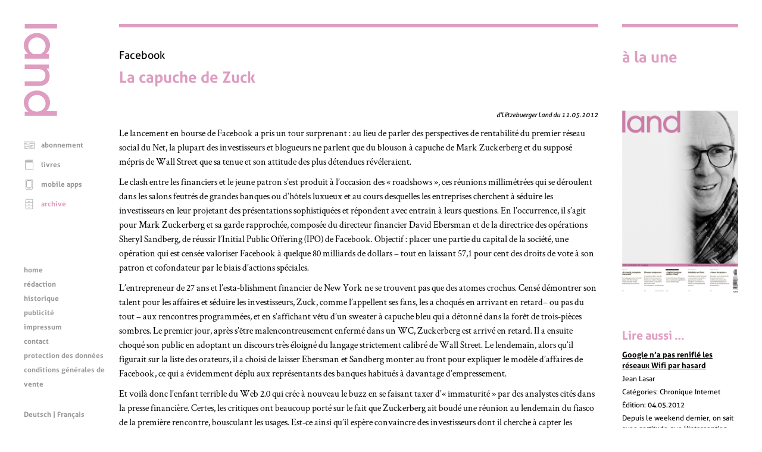

--- FILE ---
content_type: text/html; charset=UTF-8
request_url: https://www.land.lu/page/article/519/5519/FRE/index.html
body_size: 52713
content:
<!DOCTYPE html>
<html lang="fr" xmlns="http://www.w3.org/1999/xhtml" xmlns:og="http://ogp.me/ns#" xmlns:fb="http://www.facebook.com/2008/fbml">
<head>   <title>La capuche de Zuck</title>
<meta http-equiv="Content-Type" content="text/html;charset=UTF-8" />
<meta name="author" content="Lëtzebuerger Land" />
<meta name="HandheldFriendly" content="true" />
<meta name="viewport" content="width=device-width, initial-scale=1.0">
<meta name="format-detection" content="telephone=no" />   <script>
	if (screen.width < 500) {
		var viewport = document.querySelector("meta[name=viewport]");
		viewport.parentNode.removeChild(viewport);
		var newViewport = document.createElement("meta");
		newViewport.setAttribute("name", "viewport");
		newViewport.setAttribute("content", "width=499");
		document.head.appendChild(newViewport);
	}
</script>
<!-- jQuery -->
<script type="text/javascript" src="/mmpCMS/jquery_2.x/jquery.min.js"></script>  <!-- jQuery form validation -->
<script type="text/javascript" src="/mmpCMS/jquery-validation_1.x/dist/jquery.validate.js"></script>
<script type="text/javascript" src="/mmpCMS/jquery-validation_1.x/dist/additional-methods.js"></script>  <script type="text/javascript" src="/mmpCMS/jquery-validation_1.x/dist/localization/messages_fr.min.js"></script> <!-- jQuery Smartmenues -->
<script type="text/javascript" src="/javascripts/smartmenus/jquery.smartmenus.min.js"></script>
<link rel="stylesheet" href="/javascripts/smartmenus/css/sm-core-css.css" type="text/css" media="screen" />
<!-- Font Awesome -->
<link rel="stylesheet" href="/mmpCMS/font-awesome_4.x/css/font-awesome.min.css" />
<!-- Lightbox -->
<script type="text/javascript" src="/mmpCMS/lightbox_2.x/js/lightbox.js"></script>
<link rel="stylesheet" href="/mmpCMS/lightbox_2.x/css/lightbox.css" type="text/css" media="screen" />
<!-- Slick image gallery -->
<link rel="stylesheet" href="/javascripts/slick/slick.css" type="text/css" media="screen" />
<link rel="stylesheet" href="/javascripts/slick/slick-theme.css" type="text/css" media="screen" />   <link rel="stylesheet" type="text/css" media="screen" href="/online/www/css/19/3/FRE/leftMenu.css">  <link rel="stylesheet" type="text/css" media="screen" href="/online/www/css/15/1/FRE/custom.css">  <link rel="stylesheet" type="text/css" media="print" href="/online/www/css/432/200/FRE/print.css">             <link rel="stylesheet" href="/css/weekly.css">   <meta name="twitter:card" content="summary" /><meta name="twitter:site" content="@Letzland" /><meta name="twitter:creator" content="@Letzland" /><meta property="og:title" content="La capuche de Zuck" /><meta property="og:description" content="Le lancement en bourse de Facebook a pris un tour surprenant : au lieu de parler des perspectives de rentabilité du premier réseau social du Net, la plupart des investisseurs et blogueurs ne parlent que du blouson à capuche de Mark Zuckerberg et du supposé mépris de Wall Street que sa tenue et son attitude des plus détendues révéleraient. 

 Le clash entre les financiers et le jeune patron s’est produit à l’occasion des « roadshows », ces réunions millimétrées qui se déroulent dans les salons  …" /><meta property="og:type" content="article" /><meta property="og:url" content="https://www.land.lu/page/article/519/5519/FRE/index.html" /><meta property="og:site_name" content="Lëtzebuerger Land" /><meta property="og:locale" content="fr_LU" /><meta property="og:author" content="Jean Lasar" /><meta property="og:published_time" content="2012-05-11" /></head>
<body>
	<a id="top"></a>
	<div class="container">  <div class="menuLeft">
	<div class="menuLogo">
		<a href="/index.html" aria-label="Page d'accueil"> <svg width="100%" height="100%" viewBox="0 0 123 340" version="1.1" xmlns="http://www.w3.org/2000/svg" xmlns:xlink="http://www.w3.org/1999/xlink" xml:space="preserve" style="fill-rule:evenodd;clip-rule:evenodd;stroke-linejoin:round;stroke-miterlimit:1.41421;">
	<rect class="svg_land_logo" x="3.525" y="0" width="119.175" height="16.8" />
	<g>
		<path class="svg_land_logo" d="M58.65,212.55l-55.125,0l0,16.65l54.9,0c0,0 36.9,1.05 36.9,-36.825c0,0 1.425,-15 -11.85,-26.85l9.45,0l0,-15.525l-89.4,0l0,16.65l53.175,0l-5.025,0.225c0,0 28.2,-0.525 28.2,23.25c0,22.425 -21.225,22.425 -21.225,22.425" />
		<path class="svg_land_logo" d="M37.05,111.825c-12,-4.575 -20.55,-16.125 -20.55,-29.7c0,-17.55 14.325,-31.8 31.95,-31.8c17.625,0 31.95,14.25 31.95,31.8c0,13.575 -8.55,25.125 -20.55,29.7l-22.8,0ZM96.9,78.525c0,-24.6 -21.675,-44.55 -48.45,-44.55c-26.775,0 -48.45,19.95 -48.45,44.55c0,13.275 6.3,25.2 16.35,33.375l-12.825,0l0,16.8l89.475,0l0,-16.8l-12.45,0c10.05,-8.175 16.35,-20.1 16.35,-33.375" />
		<path class="svg_land_logo" d="M48.45,262.575c17.625,0 31.95,14.25 31.95,31.8c0,17.55 -14.325,29.7 -31.95,29.7c-17.625,0 -31.95,-12.15 -31.95,-29.7c0,-17.55 14.325,-31.8 31.95,-31.8M96.9,290.775c0,-24.6 -21.675,-44.55 -48.45,-44.55c-26.775,0 -48.45,19.95 -48.45,44.55c0,13.425 6.45,25.5 16.65,33.675l-13.2,0l0,15.15l119.175,0l0,-16.875l-40.5,0c9.15,-8.1 14.775,-19.425 14.775,-31.95" />
	</g>
</svg>
 </a>
	</div>
	<div class="menuLogoHorizontal">
		<a href="/index.html" aria-label="Page d'accueil"> <svg width="100%" height="100%" viewBox="0 0 340 123" version="1.1" xmlns="http://www.w3.org/2000/svg" xmlns:xlink="http://www.w3.org/1999/xlink" xml:space="preserve" style="fill-rule:evenodd;clip-rule:evenodd;stroke-linejoin:round;stroke-miterlimit:1.41421;">
	<path class="svg_land_logo" d="M0.05,-0.05l0,119.175l16.8,0l0,-119.175l-16.8,0Z" />
	<g>
		<path class="svg_land_logo" d="M212.6,64l0,55.125l16.65,0l0,-54.9c0,0 1.05,-36.9 -36.825,-36.9c0,0 -15,-1.425 -26.85,11.85l0,-9.45l-15.525,0l0,89.4l16.65,0l0,-53.175l0.225,5.025c0,0 -0.525,-28.2 23.25,-28.2c22.425,0 22.425,21.225 22.425,21.225" />
		<path class="svg_land_logo" d="M111.875,85.6c-4.575,12 -16.125,20.55 -29.7,20.55c-17.55,0 -31.8,-14.325 -31.8,-31.95c0,-17.625 14.25,-31.95 31.8,-31.95c13.575,0 25.125,8.55 29.7,20.55l0,22.8ZM78.575,25.75c-24.6,0 -44.55,21.675 -44.55,48.45c0,26.775 19.95,48.45 44.55,48.45c13.275,0 25.2,-6.3 33.375,-16.35l0,12.825l16.8,0l0,-89.475l-16.8,0l0,12.45c-8.175,-10.05 -20.1,-16.35 -33.375,-16.35" />
		<path class="svg_land_logo" d="M262.625,74.2c0,-17.625 14.25,-31.95 31.8,-31.95c17.55,0 29.7,14.325 29.7,31.95c0,17.625 -12.15,31.95 -29.7,31.95c-17.55,0 -31.8,-14.325 -31.8,-31.95M290.825,25.75c-24.6,0 -44.55,21.675 -44.55,48.45c0,26.775 19.95,48.45 44.55,48.45c13.425,0 25.5,-6.45 33.675,-16.65l0,13.2l15.15,0l0,-119.175l-16.875,0l0,40.5c-8.1,-9.15 -19.425,-14.775 -31.95,-14.775" />
	</g>
</svg>
 </a>
	</div>  <div class="menuFunction" role="navigation" title="Menu fonctions">  <ul class="menuFunction">       <li> <svg width="100%" height="100%" viewBox="0 0 300 300" version="1.1" xmlns="http://www.w3.org/2000/svg" xmlns:xlink="http://www.w3.org/1999/xlink" xml:space="preserve" style="fill-rule:evenodd;clip-rule:evenodd;stroke-linejoin:round;stroke-miterlimit:1.41421;">
	<g >
		<path class="svg_land_icon svg_land_icon_subscription" d="M291.497,58c-1.412,-0.614 -35.598,-14.668 -66.286,-14.668c-24.918,0 -59.35,11.108 -72.362,15.589c0,0 -2.086,0.491 -3.375,0.491c-1.289,0 -3.376,-0.491 -3.376,-0.491c-13.011,-4.542 -47.504,-15.589 -72.361,-15.589c-30.688,0 -64.874,14.116 -66.286,14.668c-1.903,0.798 -3.13,2.639 -3.13,4.726l0,193.026c0,1.657 0.798,3.191 2.148,4.173c1.35,0.982 3.069,1.228 4.603,0.675c0.307,-0.122 33.879,-11.17 62.726,-11.17c28.908,0 73.773,13.932 74.264,14.055c0.491,0.123 0.982,0.246 1.473,0.246l0.123,0c0.491,0 0.982,-0.062 1.473,-0.246c0.43,-0.123 45.356,-14.055 74.264,-14.055c28.785,0 62.358,11.048 62.726,11.17c1.534,0.492 3.253,0.246 4.603,-0.736c1.35,-0.982 2.148,-2.516 2.148,-4.174l0,-192.964c-0.184,-2.087 -1.473,-3.928 -3.375,-4.726l0,0ZM14.387,248.816l0,-182.591c9.022,-3.376 35.72,-12.644 59.227,-12.644c24.182,0 59.718,11.784 70.643,15.651l0,182.469c-13.932,-3.989 -46.768,-12.582 -70.643,-12.582c-22.77,0.061 -47.566,6.322 -59.227,9.697l0,0ZM284.438,248.816c-11.661,-3.375 -36.395,-9.636 -59.227,-9.636c-23.875,0 -56.711,8.593 -70.643,12.582l0,-182.591c10.925,-3.867 46.461,-15.651 70.643,-15.651c23.507,0 50.205,9.268 59.227,12.643l0,182.653Z" />
		<path class="svg_land_icon svg_land_icon_subscription" d="M27.46,95.685c0.245,-0.062 24.12,-7.979 44.619,-7.979c20.561,0 52.599,9.943 52.967,10.066c0.491,0.184 1.044,0.245 1.535,0.245c2.209,0 4.235,-1.412 4.91,-3.621c0.859,-2.701 -0.675,-5.585 -3.376,-6.445c-1.35,-0.429 -33.879,-10.495 -55.974,-10.495c-22.157,0 -46.83,8.163 -47.873,8.47c-2.701,0.921 -4.112,3.805 -3.253,6.506c0.859,2.7 3.744,4.112 6.445,3.253l0,0Z" />
		<path class="svg_land_icon svg_land_icon_subscription" d="M167.395,94.396c0.676,2.209 2.701,3.621 4.91,3.621c0.492,0 1.044,-0.061 1.535,-0.245c0.307,-0.123 32.406,-10.066 52.967,-10.066c20.499,0 44.374,7.856 44.62,7.979c2.7,0.92 5.585,-0.553 6.506,-3.253c0.92,-2.701 -0.553,-5.585 -3.253,-6.506c-1.044,-0.368 -25.717,-8.47 -47.873,-8.47c-22.095,0 -54.624,10.066 -55.975,10.495c-2.761,0.86 -4.296,3.744 -3.437,6.445l0,0Z" />
		<path class="svg_land_icon svg_land_icon_subscription" d="M25.802,115.939c0.553,0 1.105,-0.062 1.596,-0.246c0.246,-0.061 24.121,-7.979 44.62,-7.979c2.823,0 5.156,-2.271 5.156,-5.155c0,-2.885 -2.271,-5.156 -5.156,-5.156c-22.156,0 -46.829,8.163 -47.873,8.47c-2.7,0.921 -4.112,3.805 -3.253,6.506c0.798,2.209 2.762,3.56 4.91,3.56l0,0Z" />
		<path class="svg_land_icon svg_land_icon_subscription" d="M274.618,105.934c-1.043,-0.368 -25.716,-8.469 -47.873,-8.469c-22.095,0 -54.624,10.065 -55.974,10.495c-2.7,0.859 -4.235,3.744 -3.376,6.444c0.676,2.21 2.701,3.621 4.91,3.621c0.492,0 1.044,-0.061 1.535,-0.245c0.307,-0.123 32.406,-10.066 52.967,-10.066c20.499,0 44.374,7.856 44.62,7.979c2.7,0.859 5.585,-0.552 6.506,-3.253c0.859,-2.7 -0.614,-5.585 -3.315,-6.506l0,0Z" />
		<path class="svg_land_icon svg_land_icon_subscription" d="M27.46,152.887c0.245,-0.062 24.12,-7.979 44.619,-7.979c20.561,0 52.599,9.943 52.967,10.065c0.491,0.185 1.044,0.246 1.535,0.246c2.209,0 4.235,-1.412 4.91,-3.621c0.859,-2.701 -0.675,-5.585 -3.376,-6.445c-1.35,-0.429 -33.879,-10.495 -55.974,-10.495c-22.157,0 -46.83,8.163 -47.873,8.47c-2.701,0.921 -4.112,3.805 -3.253,6.506c0.859,2.7 3.744,4.112 6.445,3.253l0,0Z" />
		<path class="svg_land_icon svg_land_icon_subscription" d="M274.618,163.136c-1.043,-0.368 -25.716,-8.469 -47.873,-8.469c-22.095,0 -54.624,10.065 -55.974,10.495c-2.7,0.859 -4.235,3.744 -3.376,6.444c0.676,2.21 2.701,3.621 4.91,3.621c0.492,0 1.044,-0.061 1.535,-0.245c0.307,-0.123 32.406,-10.066 52.967,-10.066c20.499,0 44.374,7.856 44.62,7.979c2.7,0.921 5.585,-0.552 6.506,-3.253c0.859,-2.7 -0.614,-5.585 -3.315,-6.506l0,0Z" />
		<path class="svg_land_icon svg_land_icon_subscription" d="M128.054,188.055c-1.35,-0.43 -33.879,-10.495 -55.975,-10.495c-22.156,0 -46.829,8.162 -47.872,8.469c-2.701,0.921 -4.113,3.806 -3.253,6.506c0.92,2.701 3.805,4.112 6.506,3.253c0.245,-0.061 24.12,-7.979 44.619,-7.979c20.561,0 52.599,9.943 52.967,10.066c0.491,0.184 1.044,0.245 1.535,0.245c2.209,0 4.235,-1.411 4.91,-3.621c0.798,-2.7 -0.737,-5.585 -3.437,-6.444Z" />
		<path class="svg_land_icon svg_land_icon_subscription" d="M172.305,198.059c0.492,0 1.044,-0.061 1.535,-0.246c0.307,-0.122 32.406,-10.065 52.967,-10.065c2.823,0 5.155,-2.271 5.155,-5.156c0,-2.884 -2.27,-5.155 -5.155,-5.155c-22.095,0 -54.624,10.065 -55.975,10.495c-2.7,0.859 -4.234,3.744 -3.375,6.444c0.614,2.271 2.639,3.683 4.848,3.683l0,0Z" />
		<path class="svg_land_icon svg_land_icon_subscription" d="M72.079,197.568c-22.156,0 -46.829,8.163 -47.872,8.47c-2.701,0.92 -4.113,3.805 -3.253,6.506c0.736,2.148 2.7,3.498 4.848,3.498c0.553,0 1.105,-0.061 1.596,-0.246c0.246,-0.061 24.121,-7.978 44.62,-7.978c2.823,0 5.156,-2.271 5.156,-5.156c0,-2.885 -2.271,-5.094 -5.095,-5.094l0,0Z" />
		<path class="svg_land_icon svg_land_icon_subscription" d="M274.618,206.038c-1.043,-0.369 -25.716,-8.47 -47.873,-8.47c-22.095,0 -54.624,10.066 -55.974,10.495c-2.7,0.859 -4.235,3.744 -3.376,6.445c0.676,2.209 2.701,3.621 4.91,3.621c0.492,0 1.044,-0.062 1.535,-0.246c0.307,-0.123 32.406,-10.065 52.967,-10.065c20.499,0 44.374,7.856 44.62,7.978c2.7,0.921 5.585,-0.552 6.506,-3.252c0.859,-2.701 -0.614,-5.586 -3.315,-6.506l0,0Z" />
	</g>
</svg>
 <a href="https://www.landshop.lu/shop/category/abonnements-1">abonnement</a>      </li> <li> <svg width="100%" height="100%" viewBox="0 0 300 300" version="1.1" xmlns="http://www.w3.org/2000/svg" xmlns:xlink="http://www.w3.org/1999/xlink" xml:space="preserve" style="fill-rule:evenodd;clip-rule:evenodd;stroke-linejoin:round;stroke-miterlimit:1.41421;">
	<g >
		<path class="svg_land_icon svg_land_icon_books" d="M261.11,17.546c0,-3.377 -2.716,-6.166 -6.166,-6.166l-183.515,0c-20.481,0 -37.144,16.663 -37.144,37.144l0,207.005c0,20.48 16.663,37.144 37.144,37.144l183.589,0c3.376,0 6.166,-2.716 6.166,-6.166l0,-206.933c0,-3.376 -2.716,-6.166 -6.166,-6.166l-183.589,0c-13.727,0 -24.885,-11.158 -24.885,-24.884c0,-13.727 11.158,-24.885 24.885,-24.885l183.589,0c3.376,0 6.092,-2.716 6.092,-6.093l0,0ZM71.429,85.74l177.423,0l0,194.674l-177.423,0c-13.727,0 -24.885,-11.158 -24.885,-24.885l0,-179.405c6.606,5.946 15.342,9.616 24.885,9.616l0,0Z" />
		<path class="svg_land_icon svg_land_icon_books" d="M242.759,33.255l-171.33,0c-3.377,0 -6.167,2.716 -6.167,6.166c0,3.377 2.717,6.166 6.167,6.166l171.33,0c3.376,0 6.166,-2.716 6.166,-6.166c-0.073,-3.45 -2.79,-6.166 -6.166,-6.166Z" />
		<path class="svg_land_icon svg_land_icon_books" d="M242.759,51.607l-171.33,0c-3.377,0 -6.167,2.716 -6.167,6.166c0,3.45 2.717,6.166 6.167,6.166l171.33,0c3.376,0 6.166,-2.716 6.166,-6.166c0,-3.45 -2.79,-6.166 -6.166,-6.166Z" />
	</g>
</svg>
 <a href="https://www.landshop.lu/shop/category/livres-2">livres</a>      </li> <li> <svg width="100%" height="100%" viewBox="0 0 300 300" version="1.1" xmlns="http://www.w3.org/2000/svg" xmlns:xlink="http://www.w3.org/1999/xlink" xml:space="preserve" style="fill-rule:evenodd;clip-rule:evenodd;stroke-linejoin:round;stroke-miterlimit:1.41421;">
	<g >
		<path class="svg_land_icon svg_land_icon_app" d="M220.595,11.277l-142.636,0c-18.372,0 -33.321,14.949 -33.321,33.321l0,214.217c0,18.372 14.949,33.321 33.321,33.321l142.701,0c18.373,0 33.322,-14.949 33.322,-33.321l0,-214.217c-0.066,-18.372 -15.015,-33.321 -33.387,-33.321l0,0ZM242.918,258.749c0,12.314 -10.009,22.324 -22.323,22.324l-142.636,0c-12.314,0 -22.323,-10.01 -22.323,-22.324l0,-214.151c0,-12.314 10.009,-22.323 22.323,-22.323l142.701,0c12.315,0 22.324,10.009 22.324,22.323l0,214.151l-0.066,0l0,0Z" />
		<path class="svg_land_icon svg_land_icon_app" d="M201.695,37.355l-104.836,0c-14.29,0 -25.946,11.656 -25.946,25.945l0,151.921c0,14.29 11.656,25.945 25.946,25.945l104.902,0c14.29,0 25.946,-11.655 25.946,-25.945l0,-151.921c-0.066,-14.289 -11.656,-25.945 -26.012,-25.945l0,0ZM216.643,215.287c0,8.231 -6.716,14.948 -14.948,14.948l-104.836,0c-8.232,0 -14.949,-6.717 -14.949,-14.948l0,-151.987c0,-8.231 6.717,-14.948 14.949,-14.948l104.902,0c8.231,0 14.948,6.717 14.948,14.948l0,151.987l-0.066,0Z" />
		<circle class="svg_land_icon svg_land_icon_app" cx="149.079" cy="260.856" r="11.656" />
	</g>
</svg>
 <a href="/online/www/menu_function/app/FRE/index.html">mobile apps</a>      </li> <li class="selected"> <svg width="100%" height="100%" viewBox="0 0 300 300" version="1.1" xmlns="http://www.w3.org/2000/svg" xmlns:xlink="http://www.w3.org/1999/xlink" xml:space="preserve" style="fill-rule:evenodd;clip-rule:evenodd;stroke-linejoin:round;stroke-miterlimit:1.41421;">
	<g >
		<path class="svg_land_icon svg_land_icon_archive" d="M220.836,12.027l-142.263,0c-18.324,0 -33.234,14.909 -33.234,33.234l0,213.656c0,18.325 14.91,33.234 33.234,33.234l142.329,0c18.324,0 33.234,-14.909 33.234,-33.234l0,-213.656c-0.066,-18.325 -14.975,-33.234 -33.3,-33.234l0,0ZM56.308,113.502l186.859,0l0,80.918l-186.859,0l0,-80.918l0,0ZM78.573,22.995l142.329,0c12.282,0 22.265,9.984 22.265,22.266l0,57.273l-186.859,0l0,-57.273c0,-12.282 9.983,-22.266 22.265,-22.266l0,0ZM220.836,281.117l-142.263,0c-12.282,0 -22.265,-9.983 -22.265,-22.265l0,-53.464l186.859,0l0,53.464c-0.065,12.282 -10.049,22.265 -22.331,22.265Z" />
		<path class="svg_land_icon svg_land_icon_archive" d="M149.705,90.186c18.062,0 31.263,-16.946 31.789,-17.668c1.839,-2.43 1.379,-5.846 -1.051,-7.685c-2.43,-1.839 -5.846,-1.379 -7.685,0.986c-0.131,0.131 -10.508,13.398 -23.053,13.398c-12.611,0 -22.988,-13.267 -23.054,-13.398c-1.839,-2.431 -5.254,-2.89 -7.684,-1.051c-2.431,1.839 -2.89,5.254 -1.051,7.684c0.525,0.788 13.727,17.734 31.789,17.734l0,0Z" />
		<path class="svg_land_icon svg_land_icon_archive" d="M180.443,156.72c-2.43,-1.84 -5.846,-1.38 -7.685,0.985c-0.131,0.131 -10.508,13.398 -23.053,13.398c-12.611,0 -22.988,-13.267 -23.054,-13.398c-1.839,-2.43 -5.254,-2.89 -7.684,-1.051c-2.431,1.839 -2.89,5.254 -1.051,7.684c0.525,0.723 13.727,17.668 31.789,17.668c18.062,0 31.263,-16.945 31.789,-17.668c1.839,-2.364 1.379,-5.779 -1.051,-7.618l0,0Z" />
		<path class="svg_land_icon svg_land_icon_archive" d="M180.443,243.089c-2.43,-1.839 -5.846,-1.38 -7.685,0.985c-0.131,0.131 -10.508,13.398 -23.053,13.398c-12.611,0 -22.988,-13.267 -23.054,-13.398c-1.839,-2.43 -5.254,-2.89 -7.684,-1.051c-2.431,1.839 -2.89,5.254 -1.051,7.684c0.525,0.723 13.727,17.668 31.789,17.668c18.062,0 31.263,-16.945 31.789,-17.668c1.839,-2.298 1.379,-5.779 -1.051,-7.618l0,0Z" />
	</g>
</svg>
 <a class="selected" href="/online/www/menu_function/archive/FRE/index.html">archive</a>   </li>
</ul>   <ul id="menuFunctionMobile" class="sm menuFunctionMobile">
	<li><a href="#">Menu fonctions</a>
		<ul>      <li>
				<a href="https://www.landshop.lu/shop/category/abonnements-1">abonnement</a>      </li> <li>
				<a href="https://www.landshop.lu/shop/category/livres-2">livres</a>      </li> <li>
				<a href="/online/www/menu_function/app/FRE/index.html">mobile apps</a>      </li> <li class="current">
				<a class="current" href="/online/www/menu_function/archive/FRE/index.html">archive</a>   </li>
		</ul>
	</li>
</ul>
<script type="text/javascript">
<!--
	$(function() {
		$('#menuFunctionMobile').smartmenus();
	});
// -->
</script>  </div>
	<div class="menuContent" role="navigation" title="Menu contenu"> 
<ul class="menuContent">

	
		
	
	
	<li>
		<a href="/online/www/menu_content/home/FRE/index.html">home</a>
	

	
		
	
	</li>
	<li>
		<a href="/online/www/menu_content/editorial/FRE/index.html">rédaction</a>
	

	
		
	
	</li>
	<li>
		<a href="/online/www/menu_content/history/FRE/index.html">historique</a>
	

	
		
	
	</li>
	<li>
		<a href="/online/www/menu_content/advertising/FRE/index.html">publicité</a>
	

	
		
	
	</li>
	<li>
		<a href="/online/www/menu_content/imprint/FRE/index.html">impressum</a>
	

	
		
	
	</li>
	<li>
		<a href="/online/www/menu_content/contact/FRE/index.html">contact</a>
	

	
		
	
	</li>
	<li>
		<a href="/online/www/menu_content/dataprotection/FRE/index.html">protection des données</a>
	

	
		
	
	</li>
	<li>
		<a href="https://www.landshop.lu/terms">conditions générales de vente</a>
	

	</li>
</ul>



<ul id="menuContentMobile" class="sm menuContentMobile">
	<li><a href="#">Menu contenu</a>
		<ul>
		
			
				
			
			
			<li>
				<a href="/online/www/menu_content/home/FRE/index.html">home</a>
			
		
			
				
			
			</li>
			<li>
				<a href="/online/www/menu_content/editorial/FRE/index.html">rédaction</a>
			
		
			
				
			
			</li>
			<li>
				<a href="/online/www/menu_content/history/FRE/index.html">historique</a>
			
		
			
				
			
			</li>
			<li>
				<a href="/online/www/menu_content/advertising/FRE/index.html">publicité</a>
			
		
			
				
			
			</li>
			<li>
				<a href="/online/www/menu_content/imprint/FRE/index.html">impressum</a>
			
		
			
				
			
			</li>
			<li>
				<a href="/online/www/menu_content/contact/FRE/index.html">contact</a>
			
		
			
				
			
			</li>
			<li>
				<a href="/online/www/menu_content/dataprotection/FRE/index.html">protection des données</a>
			
		
			
				
			
			</li>
			<li>
				<a href="https://www.landshop.lu/terms">conditions générales de vente</a>
			
		
			</li>
		</ul>
	</li>
</ul>
<script type="text/javascript">
<!--
	$(function() {
		$('#menuContentMobile').smartmenus();
	});
// -->
</script>
 </div>
	<!--SOLang-->
	<div class="menuLanguage" role="navigation" title="Menu langues">  <a href="/online/www/menu_function/archive/DEU/index.html">Deutsch</a> | Français  </div>
	<!--EOLang-->
	<div class="menuSocial" role="navigation" title="Menu services sociaux">   <div class="menuSocialItem">
	<a target="_blank" href="https://www.facebook.com/123936705642" title="Facebook">
		<span class="screenreader">Facebook</span> <svg width="100%" height="100%" viewBox="0 0 200 200" version="1.1" xmlns="http://www.w3.org/2000/svg" xmlns:xlink="http://www.w3.org/1999/xlink" xml:space="preserve" style="fill-rule:evenodd;clip-rule:evenodd;stroke-linejoin:round;stroke-miterlimit:1.41421;">
	<g >
		<path class="svg_land_icon svg_land_icon_facebook" d="M85.669,156.051l23.345,0l0,-57.73l16.246,0c0.552,-6.467 1.104,-12.698 1.735,-19.086l-17.902,0c0,-4.732 -0.079,-9.227 0.078,-13.801c0.079,-2.13 1.42,-3.47 3.707,-3.549c1.577,-0.079 3.076,-0.158 4.653,-0.158c3.155,0 6.309,0 9.543,0l0,-20.032c-9.07,0.394 -18.06,-0.946 -26.815,1.341c-8.044,2.05 -13.012,7.177 -14.038,15.379c-0.552,4.337 -0.394,8.754 -0.473,13.17c-0.079,2.524 0,4.969 0,7.729l-12.145,0l0,19.48l12.224,0l0,57.257l-0.158,0l0,0Z"  />
	</g>
	<path class="svg_land_icon svg_land_icon_facebook"  d="M198.211,85.643c-1.814,-13.805 -6.626,-26.821 -14.199,-38.811c-5.049,-7.967 -11.202,-15.067 -18.222,-21.22c-12.78,-11.123 -27.452,-18.538 -43.545,-22.009c-3.313,-0.71 -6.705,-1.183 -9.939,-1.578c-1.42,-0.157 -2.919,-0.394 -4.339,-0.631l-0.946,-0.236c-0.474,-0.079 -0.868,-0.158 -1.341,-0.158l-11.202,0c-0.315,0 -0.552,0 -0.868,0.079l-6.705,0.868c-13.962,1.814 -27.215,6.468 -39.363,13.962c-8.125,4.97 -15.304,10.965 -21.536,17.907c-11.359,12.7 -18.932,27.136 -22.403,43.071c-0.71,3.234 -1.183,6.468 -1.578,9.545c-0.157,1.42 -0.394,2.84 -0.631,4.26l-0.078,0.315l-0.158,0.473c-0.079,0.474 -0.158,0.947 -0.158,1.42l0,11.044c0,0.316 0,0.552 0.079,0.868l0.868,6.626c2.129,15.856 8.046,30.607 17.591,43.702c9.308,12.78 21.22,22.956 35.498,30.134c10.097,5.128 20.825,8.362 31.869,9.703c1.972,0.237 3.944,0.473 5.838,0.789l0.788,0.079c0.316,0 0.553,0.079 0.868,0.079l11.202,0c0.315,0 0.552,0 0.868,-0.079l6.705,-0.868c16.092,-2.051 31.001,-7.889 44.333,-17.276c13.016,-9.15 23.35,-20.904 30.686,-34.946c5.127,-9.86 8.519,-20.431 9.86,-31.238l0.868,-6.705c0,-0.316 0.079,-0.552 0.079,-0.868l0,-11.044c0,-0.315 0,-0.552 -0.079,-0.867l-0.71,-6.39l0,0ZM185.984,103.708l-0.868,6.31c-1.183,9.309 -4.102,18.38 -8.519,26.821c-6.39,12.148 -15.304,22.324 -26.584,30.292c-11.517,8.125 -24.454,13.173 -38.417,14.988l-6.311,0.789l-10.334,0l-0.315,-0.079c-1.972,-0.237 -4.023,-0.553 -5.995,-0.789c-9.545,-1.183 -18.775,-4.023 -27.531,-8.441c-12.385,-6.232 -22.719,-15.067 -30.765,-26.111c-8.204,-11.359 -13.331,-23.98 -15.146,-37.706l-0.789,-6.153l0,-9.703c0.079,-0.395 0.158,-0.71 0.237,-1.026c0.237,-1.498 0.473,-2.997 0.631,-4.496c0.395,-2.998 0.789,-5.837 1.42,-8.52c2.998,-13.647 9.545,-26.11 19.327,-37.075c5.364,-5.995 11.596,-11.202 18.616,-15.462c10.571,-6.468 22.009,-10.57 34.079,-12.069l6.31,-0.789l10.019,0c0.315,0.079 0.71,0.158 1.025,0.237c1.499,0.237 2.998,0.394 4.575,0.631c3.077,0.394 5.996,0.789 8.835,1.42c13.884,2.998 26.585,9.387 37.628,19.011c6.074,5.285 11.36,11.438 15.698,18.301c6.548,10.334 10.729,21.536 12.306,33.447l0.789,6.153l0,10.019l0.079,0Z" />
</svg>
 </a>
</div>  <div class="menuSocialItem">
	<a target="_blank" href="https://twitter.com/letzland" title="Twitter">
		<span class="screenreader">Twitter</span> <svg width="100%" height="100%" viewBox="0 0 200 200" version="1.1" xmlns="http://www.w3.org/2000/svg" xmlns:xlink="http://www.w3.org/1999/xlink" xml:space="preserve" style="fill-rule:evenodd;clip-rule:evenodd;stroke-linejoin:round;stroke-miterlimit:1.41421;">
	<g >
		<path class="svg_land_icon svg_land_icon_twitter" d="M57.83,136.337c-4.098,0.552 -8.197,0.63 -12.375,0.236c0.079,0.079 0.237,0.158 0.316,0.237c5.123,3.153 10.562,5.596 16.395,7.409c2.916,0.867 5.832,1.576 8.906,2.049c1.892,0.316 3.863,0.473 5.833,0.631c3.153,0.236 6.227,0.236 9.38,0.079c8.434,-0.473 16.553,-2.286 24.198,-5.754c7.725,-3.468 14.503,-8.277 20.336,-14.503c8.434,-8.907 13.952,-19.391 16.789,-31.135c0.71,-2.916 1.183,-5.833 1.498,-8.828c0.315,-2.916 0.394,-5.833 0.236,-8.828c0,-0.315 0.158,-0.394 0.316,-0.552c4.335,-3.153 8.039,-6.936 11.113,-11.35c0.079,-0.158 0.158,-0.315 0.237,-0.473c-0.552,0.236 -1.182,0.473 -1.734,0.709c-3.153,1.261 -6.463,2.129 -9.774,2.601c-0.315,0.079 -0.552,0.079 -0.867,0.158c-0.315,0 -0.552,0.079 -0.867,0.079c4.887,-3.074 8.355,-7.331 10.168,-12.769c-2.365,1.261 -4.729,2.443 -7.252,3.389c-2.522,0.946 -5.044,1.655 -7.724,2.207c-0.079,-0.079 -0.237,-0.158 -0.315,-0.315c-3.232,-3.232 -7.173,-5.439 -11.666,-6.464c-1.182,-0.236 -2.286,-0.472 -3.468,-0.551c-0.158,0 -0.237,-0.079 -0.394,-0.079l-2.996,0c-0.078,0 -0.236,0.079 -0.315,0.079c-4.966,0.394 -9.38,2.128 -13.163,5.202c-4.493,3.626 -7.33,8.276 -8.355,13.951c-0.552,3.074 -0.473,6.07 0.157,9.065c0,0.079 0,0.158 0.079,0.236c0,0 0,0.079 0,0.158c-9.537,-0.473 -18.523,-2.838 -27.036,-7.094c-8.512,-4.256 -15.764,-10.01 -21.833,-17.341c-3.074,5.36 -3.941,10.956 -2.601,16.947c1.34,5.99 4.729,10.641 9.774,14.188c-0.71,0.157 -3.311,-0.158 -5.439,-0.71c-1.734,-0.472 -3.468,-1.182 -5.123,-2.049c-0.473,9.222 6.148,20.415 18.917,23.174c-3.547,0.945 -7.015,1.024 -10.562,0.394c0,1.34 2.601,5.911 4.729,8.276c2.207,2.443 4.808,4.335 7.803,5.754c2.995,1.34 6.148,2.049 9.459,2.207c-0.631,1.025 -7.015,4.729 -10.562,6.227c-4.099,1.498 -8.119,2.601 -12.218,3.153l0,0Z" />
	</g>
	<path class="svg_land_icon svg_land_icon_twitter"  d="M198.211,85.643c-1.814,-13.805 -6.626,-26.821 -14.199,-38.811c-5.049,-7.967 -11.202,-15.067 -18.222,-21.22c-12.78,-11.123 -27.452,-18.538 -43.545,-22.009c-3.313,-0.71 -6.705,-1.183 -9.939,-1.578c-1.42,-0.157 -2.919,-0.394 -4.339,-0.631l-0.946,-0.236c-0.474,-0.079 -0.868,-0.158 -1.341,-0.158l-11.202,0c-0.315,0 -0.552,0 -0.868,0.079l-6.705,0.868c-13.962,1.814 -27.215,6.468 -39.363,13.962c-8.125,4.97 -15.304,10.965 -21.536,17.907c-11.359,12.7 -18.932,27.136 -22.403,43.071c-0.71,3.234 -1.183,6.468 -1.578,9.545c-0.157,1.42 -0.394,2.84 -0.631,4.26l-0.078,0.315l-0.158,0.473c-0.079,0.474 -0.158,0.947 -0.158,1.42l0,11.044c0,0.316 0,0.552 0.079,0.868l0.868,6.626c2.129,15.856 8.046,30.607 17.591,43.702c9.308,12.78 21.22,22.956 35.498,30.134c10.097,5.128 20.825,8.362 31.869,9.703c1.972,0.237 3.944,0.473 5.838,0.789l0.788,0.079c0.316,0 0.553,0.079 0.868,0.079l11.202,0c0.315,0 0.552,0 0.868,-0.079l6.705,-0.868c16.092,-2.051 31.001,-7.889 44.333,-17.276c13.016,-9.15 23.35,-20.904 30.686,-34.946c5.127,-9.86 8.519,-20.431 9.86,-31.238l0.868,-6.705c0,-0.316 0.079,-0.552 0.079,-0.868l0,-11.044c0,-0.315 0,-0.552 -0.079,-0.867l-0.71,-6.39l0,0ZM185.984,103.708l-0.868,6.31c-1.183,9.309 -4.102,18.38 -8.519,26.821c-6.39,12.148 -15.304,22.324 -26.584,30.292c-11.517,8.125 -24.454,13.173 -38.417,14.988l-6.311,0.789l-10.334,0l-0.315,-0.079c-1.972,-0.237 -4.023,-0.553 -5.995,-0.789c-9.545,-1.183 -18.775,-4.023 -27.531,-8.441c-12.385,-6.232 -22.719,-15.067 -30.765,-26.111c-8.204,-11.359 -13.331,-23.98 -15.146,-37.706l-0.789,-6.153l0,-9.703c0.079,-0.395 0.158,-0.71 0.237,-1.026c0.237,-1.498 0.473,-2.997 0.631,-4.496c0.395,-2.998 0.789,-5.837 1.42,-8.52c2.998,-13.647 9.545,-26.11 19.327,-37.075c5.364,-5.995 11.596,-11.202 18.616,-15.462c10.571,-6.468 22.009,-10.57 34.079,-12.069l6.31,-0.789l10.019,0c0.315,0.079 0.71,0.158 1.025,0.237c1.499,0.237 2.998,0.394 4.575,0.631c3.077,0.394 5.996,0.789 8.835,1.42c13.884,2.998 26.585,9.387 37.628,19.011c6.074,5.285 11.36,11.438 15.698,18.301c6.548,10.334 10.729,21.536 12.306,33.447l0.789,6.153l0,10.019l0.079,0Z" />
</svg>
 </a>
</div>  <div class="menuSocialItem">
	<a target="_blank" href="https://instagram.com/letzebuerger_land" title="Instagram">
		<span class="screenreader">Instagram</span> <svg width="100%" height="100%" viewBox="0 0 200 200" version="1.1" xmlns="http://www.w3.org/2000/svg" xmlns:xlink="http://www.w3.org/1999/xlink" xml:space="preserve" style="fill-rule:evenodd;clip-rule:evenodd;stroke-linejoin:round;stroke-miterlimit:1.41421;">
	<g >
		<path class="svg_land_icon svg_land_icon_instagram" d="M48.589,139.226c0,-26.836 0,-53.595 0,-80.431c0,-0.078 0.078,-0.234 0.078,-0.312c0.469,-4.993 4.057,-9.206 8.816,-10.376c0.702,-0.156 1.482,-0.234 2.262,-0.39c26.837,0 53.595,0 80.432,0c0.156,0 0.234,0.078 0.39,0.078c6.085,0.546 10.844,5.617 10.844,11.702l0,80.197c-0.547,6.085 -5.695,10.688 -11.78,10.688c-26.369,0 -52.815,0 -79.184,0c-5.382,0 -10.063,-3.667 -11.389,-8.893c-0.234,-0.703 -0.312,-1.483 -0.469,-2.263l0,0ZM130.581,91.17c1.56,6.241 1.326,12.404 -0.78,18.411c-2.106,6.007 -5.773,11 -10.922,14.823c-5.149,3.822 -10.922,5.929 -17.397,6.163c-9.205,0.39 -17.241,-2.575 -23.716,-9.128c-8.425,-8.503 -11,-18.723 -8.425,-30.269c-2.965,0 -5.851,0 -8.816,0l0,43.219c0,2.419 1.717,4.135 4.135,4.135c23.56,0 47.12,0 70.758,0c2.496,0 4.135,-1.716 4.135,-4.135l0,-43.219c-3.043,0 -6.007,0 -8.972,0l0,0ZM100,79.312c-10.922,0 -19.737,8.816 -19.737,19.738c0,10.921 8.815,19.815 19.737,19.737c10.922,0 19.737,-8.816 19.737,-19.737c0,-10.922 -8.815,-19.738 -19.737,-19.738ZM129.645,79.312l5.851,0c2.34,0 4.057,-1.716 4.057,-4.056c0,-3.901 0,-7.724 0,-11.624c0,-2.341 -1.717,-4.057 -4.057,-4.057c-3.901,0 -7.723,0 -11.624,0c-2.34,0 -4.057,1.716 -4.057,4.057c0,3.9 0,7.801 0,11.702c0,2.34 1.717,3.978 4.057,3.978l5.773,0Z" />
	</g>
	<path  class="svg_land_icon svg_land_icon_instagram" d="M198.211,85.643c-1.814,-13.805 -6.626,-26.821 -14.199,-38.811c-5.049,-7.967 -11.202,-15.067 -18.222,-21.22c-12.78,-11.123 -27.452,-18.538 -43.545,-22.009c-3.313,-0.71 -6.705,-1.183 -9.939,-1.578c-1.42,-0.157 -2.919,-0.394 -4.339,-0.631l-0.946,-0.236c-0.474,-0.079 -0.868,-0.158 -1.341,-0.158l-11.202,0c-0.315,0 -0.552,0 -0.868,0.079l-6.705,0.868c-13.962,1.814 -27.215,6.468 -39.363,13.962c-8.125,4.97 -15.304,10.965 -21.536,17.907c-11.359,12.7 -18.932,27.136 -22.403,43.071c-0.71,3.234 -1.183,6.468 -1.578,9.545c-0.157,1.42 -0.394,2.84 -0.631,4.26l-0.078,0.315l-0.158,0.473c-0.079,0.474 -0.158,0.947 -0.158,1.42l0,11.044c0,0.316 0,0.552 0.079,0.868l0.868,6.626c2.129,15.856 8.046,30.607 17.591,43.702c9.308,12.78 21.22,22.956 35.498,30.134c10.097,5.128 20.825,8.362 31.869,9.703c1.972,0.237 3.944,0.473 5.838,0.789l0.788,0.079c0.316,0 0.553,0.079 0.868,0.079l11.202,0c0.315,0 0.552,0 0.868,-0.079l6.705,-0.868c16.092,-2.051 31.001,-7.889 44.333,-17.276c13.016,-9.15 23.35,-20.904 30.686,-34.946c5.127,-9.86 8.519,-20.431 9.86,-31.238l0.868,-6.705c0,-0.316 0.079,-0.552 0.079,-0.868l0,-11.044c0,-0.315 0,-0.552 -0.079,-0.867l-0.71,-6.39l0,0ZM185.984,103.708l-0.868,6.31c-1.183,9.309 -4.102,18.38 -8.519,26.821c-6.39,12.148 -15.304,22.324 -26.584,30.292c-11.517,8.125 -24.454,13.173 -38.417,14.988l-6.311,0.789l-10.334,0l-0.315,-0.079c-1.972,-0.237 -4.023,-0.553 -5.995,-0.789c-9.545,-1.183 -18.775,-4.023 -27.531,-8.441c-12.385,-6.232 -22.719,-15.067 -30.765,-26.111c-8.204,-11.359 -13.331,-23.98 -15.146,-37.706l-0.789,-6.153l0,-9.703c0.079,-0.395 0.158,-0.71 0.237,-1.026c0.237,-1.498 0.473,-2.997 0.631,-4.496c0.395,-2.998 0.789,-5.837 1.42,-8.52c2.998,-13.647 9.545,-26.11 19.327,-37.075c5.364,-5.995 11.596,-11.202 18.616,-15.462c10.571,-6.468 22.009,-10.57 34.079,-12.069l6.31,-0.789l10.019,0c0.315,0.079 0.71,0.158 1.025,0.237c1.499,0.237 2.998,0.394 4.575,0.631c3.077,0.394 5.996,0.789 8.835,1.42c13.884,2.998 26.585,9.387 37.628,19.011c6.074,5.285 11.36,11.438 15.698,18.301c6.548,10.334 10.729,21.536 12.306,33.447l0.789,6.153l0,10.019l0.079,0Z" />
</svg>
 </a>
</div>  <div class="menuSocialItem">
	<a target="_blank" href="https://lu.linkedin.com/company/lëtzebuerger-land" title="LinkedIn">
		<span class="screenreader">LinkedIn</span> <svg width="100%" height="100%" viewBox="0 0 200 200" version="1.1" xmlns="http://www.w3.org/2000/svg" xmlns:xlink="http://www.w3.org/1999/xlink" xml:space="preserve" style="fill-rule:evenodd;clip-rule:evenodd;stroke-linejoin:round;stroke-miterlimit:1.41421;">
	<g >
		<path class="svg_land_icon svg_land_icon_linkedin" d="M66.553,37.918c-5.837,0.158 -10.649,5.049 -10.413,10.728c0.237,5.68 5.128,10.334 10.729,10.255c5.916,-0.158 10.807,-5.048 10.57,-10.807c-0.237,-5.601 -5.206,-10.255 -10.886,-10.176l0,0Z" />
		<rect class="svg_land_icon svg_land_icon_linkedin" x="54.641" y="63.792" width="22.719" height="78.175" />
		<path class="svg_land_icon svg_land_icon_linkedin" d="M156.797,90.139c-0.316,-4.89 -1.183,-9.623 -3.392,-14.041c-2.998,-6.074 -7.652,-10.334 -14.515,-11.675c-7.967,-1.578 -15.461,0.237 -22.561,3.865c-1.578,0.789 -3.076,1.815 -4.891,2.84l0,-7.257l-22.561,0l0,78.253l22.64,0l0,-1.735c0,-15.067 0,-30.213 0,-45.28c0,-0.946 0.158,-2.051 0.631,-2.919c2.682,-5.758 7.81,-8.519 14.988,-7.967c4.023,0.316 6.311,2.367 6.863,6.311c0.158,1.341 0.237,2.682 0.237,3.944l0,47.567l22.876,0l0,-1.735c0,-12.7 0,-25.322 0,-38.022c-0.079,-4.102 -0.079,-8.125 -0.315,-12.149l0,0Z" />
	</g>
	<path class="svg_land_icon svg_land_icon_linkedin"  d="M198.211,85.643c-1.814,-13.805 -6.626,-26.821 -14.199,-38.811c-5.049,-7.967 -11.202,-15.067 -18.222,-21.22c-12.78,-11.123 -27.452,-18.538 -43.545,-22.009c-3.313,-0.71 -6.705,-1.183 -9.939,-1.578c-1.42,-0.157 -2.919,-0.394 -4.339,-0.631l-0.946,-0.236c-0.474,-0.079 -0.868,-0.158 -1.341,-0.158l-11.202,0c-0.315,0 -0.552,0 -0.868,0.079l-6.705,0.868c-13.962,1.814 -27.215,6.468 -39.363,13.962c-8.125,4.97 -15.304,10.965 -21.536,17.907c-11.359,12.7 -18.932,27.136 -22.403,43.071c-0.71,3.234 -1.183,6.468 -1.578,9.545c-0.157,1.42 -0.394,2.84 -0.631,4.26l-0.078,0.315l-0.158,0.473c-0.079,0.474 -0.158,0.947 -0.158,1.42l0,11.044c0,0.316 0,0.552 0.079,0.868l0.868,6.626c2.129,15.856 8.046,30.607 17.591,43.702c9.308,12.78 21.22,22.956 35.498,30.134c10.097,5.128 20.825,8.362 31.869,9.703c1.972,0.237 3.944,0.473 5.838,0.789l0.788,0.079c0.316,0 0.553,0.079 0.868,0.079l11.202,0c0.315,0 0.552,0 0.868,-0.079l6.705,-0.868c16.092,-2.051 31.001,-7.889 44.333,-17.276c13.016,-9.15 23.35,-20.904 30.686,-34.946c5.127,-9.86 8.519,-20.431 9.86,-31.238l0.868,-6.705c0,-0.316 0.079,-0.552 0.079,-0.868l0,-11.044c0,-0.315 0,-0.552 -0.079,-0.867l-0.71,-6.39l0,0ZM185.984,103.708l-0.868,6.31c-1.183,9.309 -4.102,18.38 -8.519,26.821c-6.39,12.148 -15.304,22.324 -26.584,30.292c-11.517,8.125 -24.454,13.173 -38.417,14.988l-6.311,0.789l-10.334,0l-0.315,-0.079c-1.972,-0.237 -4.023,-0.553 -5.995,-0.789c-9.545,-1.183 -18.775,-4.023 -27.531,-8.441c-12.385,-6.232 -22.719,-15.067 -30.765,-26.111c-8.204,-11.359 -13.331,-23.98 -15.146,-37.706l-0.789,-6.153l0,-9.703c0.079,-0.395 0.158,-0.71 0.237,-1.026c0.237,-1.498 0.473,-2.997 0.631,-4.496c0.395,-2.998 0.789,-5.837 1.42,-8.52c2.998,-13.647 9.545,-26.11 19.327,-37.075c5.364,-5.995 11.596,-11.202 18.616,-15.462c10.571,-6.468 22.009,-10.57 34.079,-12.069l6.31,-0.789l10.019,0c0.315,0.079 0.71,0.158 1.025,0.237c1.499,0.237 2.998,0.394 4.575,0.631c3.077,0.394 5.996,0.789 8.835,1.42c13.884,2.998 26.585,9.387 37.628,19.011c6.074,5.285 11.36,11.438 15.698,18.301c6.548,10.334 10.729,21.536 12.306,33.447l0.789,6.153l0,10.019l0.079,0Z" />
</svg>
 </a>
</div>  <div class="menuSocialItem">
	<a target="_blank" href="/online/www/rss/DEU/feed.rss" title="RSS Feed">
		<span class="screenreader">RSS Feed</span> <svg width="100%" height="100%" viewBox="0 0 200 200" version="1.1" xmlns="http://www.w3.org/2000/svg" xmlns:xlink="http://www.w3.org/1999/xlink" xml:space="preserve" style="fill-rule:evenodd;clip-rule:evenodd;stroke-linejoin:round;stroke-miterlimit:1.41421;">
	<g >
		<g>
			<path class="svg_land_icon svg_land_icon_rss" d="M160.201,142.155c0,1.451 0,2.901 0,4.267c-6.912,0 -13.825,0 -20.652,0c0,-0.598 -0.085,-1.11 -0.085,-1.707c-0.341,-3.84 -0.427,-7.766 -0.939,-11.606c-1.28,-8.79 -3.925,-17.068 -7.851,-25.004c-3.925,-7.937 -8.875,-15.02 -14.934,-21.505c-6.23,-6.571 -13.313,-12.118 -21.249,-16.556c-7.766,-4.352 -16.129,-7.424 -24.834,-9.131c-5.717,-1.195 -11.435,-1.707 -17.323,-1.707c0,-6.912 0,-13.825 0,-20.652c1.536,0 2.987,0 4.523,0c0.256,0 0.426,0.086 0.682,0.086c4.353,0.512 8.705,0.853 12.972,1.45c6.656,0.939 13.142,2.816 19.457,5.121c6.656,2.474 12.971,5.547 19.03,9.301c5.547,3.414 10.753,7.34 15.617,11.692c6.913,6.315 12.972,13.313 18.092,21.164c3.499,5.376 6.486,10.923 8.96,16.811c2.048,4.694 3.67,9.558 4.95,14.508c1.536,5.888 2.645,11.776 3.072,17.835c0.171,2.049 0.341,3.841 0.512,5.633l0,0Z" />
			<path class="svg_land_icon svg_land_icon_rss" d="M52.334,75.25c5.632,-0.086 11.179,0.597 16.641,1.962c9.984,2.39 18.945,6.742 27.052,13.057c7.168,5.547 12.971,12.204 17.665,19.969c3.499,5.803 5.974,12.033 7.68,18.519c1.451,5.803 2.219,11.691 2.134,17.665c-6.913,0 -13.825,0 -20.652,0c0,-0.768 -0.085,-1.451 -0.085,-2.219c-0.256,-6.4 -1.707,-12.63 -4.353,-18.433c-2.987,-6.742 -7.339,-12.545 -12.886,-17.409c-6.229,-5.462 -13.398,-9.217 -21.59,-11.094c-3.841,-0.853 -7.681,-1.366 -11.606,-1.28c0,-6.913 0,-13.825 0,-20.737l0,0Z" />
			<path class="svg_land_icon svg_land_icon_rss" d="M52.334,130.378c0.512,-1.621 0.938,-3.413 1.621,-4.95c2.646,-5.376 8.619,-8.448 14.593,-7.68c8.107,1.109 13.569,8.449 12.289,16.556c-1.28,8.021 -9.473,13.568 -17.409,11.52c-6.059,-1.536 -9.644,-5.547 -10.924,-11.606c0,-0.17 -0.085,-0.341 -0.17,-0.597c0,-1.024 0,-2.133 0,-3.243Z" />
		</g>
	</g>
	<path  class="svg_land_icon svg_land_icon_rss" d="M198.211,85.643c-1.814,-13.805 -6.626,-26.821 -14.199,-38.811c-5.049,-7.967 -11.202,-15.067 -18.222,-21.22c-12.78,-11.123 -27.452,-18.538 -43.545,-22.009c-3.313,-0.71 -6.705,-1.183 -9.939,-1.578c-1.42,-0.157 -2.919,-0.394 -4.339,-0.631l-0.946,-0.236c-0.474,-0.079 -0.868,-0.158 -1.341,-0.158l-11.202,0c-0.315,0 -0.552,0 -0.868,0.079l-6.705,0.868c-13.962,1.814 -27.215,6.468 -39.363,13.962c-8.125,4.97 -15.304,10.965 -21.536,17.907c-11.359,12.7 -18.932,27.136 -22.403,43.071c-0.71,3.234 -1.183,6.468 -1.578,9.545c-0.157,1.42 -0.394,2.84 -0.631,4.26l-0.078,0.315l-0.158,0.473c-0.079,0.474 -0.158,0.947 -0.158,1.42l0,11.044c0,0.316 0,0.552 0.079,0.868l0.868,6.626c2.129,15.856 8.046,30.607 17.591,43.702c9.308,12.78 21.22,22.956 35.498,30.134c10.097,5.128 20.825,8.362 31.869,9.703c1.972,0.237 3.944,0.473 5.838,0.789l0.788,0.079c0.316,0 0.553,0.079 0.868,0.079l11.202,0c0.315,0 0.552,0 0.868,-0.079l6.705,-0.868c16.092,-2.051 31.001,-7.889 44.333,-17.276c13.016,-9.15 23.35,-20.904 30.686,-34.946c5.127,-9.86 8.519,-20.431 9.86,-31.238l0.868,-6.705c0,-0.316 0.079,-0.552 0.079,-0.868l0,-11.044c0,-0.315 0,-0.552 -0.079,-0.867l-0.71,-6.39l0,0ZM185.984,103.708l-0.868,6.31c-1.183,9.309 -4.102,18.38 -8.519,26.821c-6.39,12.148 -15.304,22.324 -26.584,30.292c-11.517,8.125 -24.454,13.173 -38.417,14.988l-6.311,0.789l-10.334,0l-0.315,-0.079c-1.972,-0.237 -4.023,-0.553 -5.995,-0.789c-9.545,-1.183 -18.775,-4.023 -27.531,-8.441c-12.385,-6.232 -22.719,-15.067 -30.765,-26.111c-8.204,-11.359 -13.331,-23.98 -15.146,-37.706l-0.789,-6.153l0,-9.703c0.079,-0.395 0.158,-0.71 0.237,-1.026c0.237,-1.498 0.473,-2.997 0.631,-4.496c0.395,-2.998 0.789,-5.837 1.42,-8.52c2.998,-13.647 9.545,-26.11 19.327,-37.075c5.364,-5.995 11.596,-11.202 18.616,-15.462c10.571,-6.468 22.009,-10.57 34.079,-12.069l6.31,-0.789l10.019,0c0.315,0.079 0.71,0.158 1.025,0.237c1.499,0.237 2.998,0.394 4.575,0.631c3.077,0.394 5.996,0.789 8.835,1.42c13.884,2.998 26.585,9.387 37.628,19.011c6.074,5.285 11.36,11.438 15.698,18.301c6.548,10.334 10.729,21.536 12.306,33.447l0.789,6.153l0,10.019l0.079,0Z" />
</svg>
 </a>
</div>      </div>
</div>   <div class="content">
		<div class="contentWide" role="main" lang="fr">
			<div class="contentWideTitleContainer">
				<div class="contentWideTitle"> <div class="supertitle">Facebook</div> <h1>La capuche de Zuck</h1>
				</div>
			</div>
			<div class="contentWideText">  <div class="contentArticleIssue">d'Lëtzebuerger Land du  11.05.2012</div>
				<div class="contentArticleContent"> <p> Le lancement en bourse de Facebook a pris un tour surprenant&nbsp;: au lieu de parler des perspectives de rentabilité du premier réseau social du Net, la plupart des investisseurs et blogueurs ne parlent que du blouson à capuche de Mark Zuckerberg et du supposé mépris de Wall Street que sa tenue et son attitude des plus détendues révéleraient. </p>
<p> Le clash entre les financiers et le jeune patron s’est produit à l’occasion des «&nbsp;roadshows&nbsp;», ces réunions millimétrées qui se déroulent dans les salons feutrés de grandes banques ou d’hôtels luxueux et au cours desquelles les entreprises cherchent à séduire les investisseurs en leur projetant des présentations sophistiquées et répondent avec entrain à leurs questions. En l’occurrence, il s’agit pour Mark Zuckerberg et sa garde rapprochée, composée du directeur financier David Ebersman et de la directrice des opérations Sheryl Sandberg, de réussir l’Initial Public Offering (IPO) de Facebook. Objectif&nbsp;: placer une partie du capital de la société, une opération qui est censée valoriser Facebook à quelque 80 milliards de dollars – tout en laissant 57,1 pour cent des droits de vote à son patron et cofondateur par le biais d’actions spéciales. </p>
<p> L’entrepreneur de 27 ans et l’esta-blishment financier de New York ne se trouvent pas que des atomes crochus. Censé démontrer son talent pour les affaires et séduire les investisseurs, Zuck, comme l’appellent ses fans, les a choqués en arrivant en retard– ou pas du tout – aux rencontres programmées, et en s’affichant vêtu d’un sweater à capuche bleu qui a détonné dans la forêt de trois-pièces sombres. Le premier jour, après s’être malencontreusement enfermé dans un WC, Zuckerberg est arrivé en retard. Il a ensuite choqué son public en adoptant un discours très éloigné du langage strictement calibré de Wall Street. Le lendemain, alors qu’il figurait sur la liste des orateurs, il a choisi de laisser Ebersman et Sandberg monter au front pour expliquer le modèle d’affaires de Facebook, ce qui a évidemment déplu aux représentants des banques habitués à davantage d’empressement. </p>
<p> Et voilà donc l’enfant terrible du Web 2.0 qui crée à nouveau le buzz en se faisant taxer d’«&nbsp;immaturité&nbsp;» par des analystes cités dans la presse financière. Certes, les critiques ont beaucoup porté sur le fait que Zuckerberg ait boudé une réunion au lendemain du fiasco de la première rencontre, bousculant les usages. Est-ce ainsi qu’il espère convaincre des investisseurs dont il cherche à capter les liquidités, se sont demandé certains. Mais, par le biais des photos montrant le prodige du Web 2.0 dans son sweater à capuche, le «&nbsp;hoodie&nbsp;», tenue emblématique d’une certaine contre-culture, au milieu des costumes impeccables des financiers, les discussions se sont aussi concentrées sur la question vestimentaire. Il faut dire qu’aux États-Unis, les esprits sont très marqués par le récent meurtre par un vigile du jeune Trayvon Martin, porteur d’un blouson à capuche au moment des faits. Alors que l’opinion s’emparait de l’affaire et forçait policiers et juges de Floride, inertes jusque- là, à mener une enquête sérieuse et à inculper le meurtrier, Bobby Rush, un parlementaire démocrate de l’Illinois a marqué le coup et a pris la parole au Congrès portant de manière démonstrative un hoodie, pour se faire expulser pour non-respect du règlement intérieur de l’assemblée qui prohibe le port de chapeaux. En Grande-Bretagne, les blousons à capuche focalisent déjà depuis quelques années l’ire des parlementaires conservateurs, qui entendent les faire interdire pour empêcher l’anonymat lors de manifestations. Qui eut cru qu’une tenue vestimentaire, objet «&nbsp;politique&nbsp;», certes, mais confiné jusque là au domaine sociétal, puisse ainsi devenir objet de controverse lors de l’introduction en bourse d’un des fleurons du Net&nbsp;?  </p> </div>  <div class="contentArticleAuthor">Jean Lasar</div>
				<div class="contentArticleCopyright">© 2025 d’Lëtzebuerger Land</div>
				<div class="contentArticleSocialMedia" role="toolbar"> Partager cette page sur <div class="contentArticleSocialMediaIcon">
						<a target="_blank" href="http://www.facebook.com/sharer/sharer.php?u=https%3A%2F%2Fwww.land.lu%2Fpage%2Farticle%2F519%2F5519%2FFRE%2Findex.html">
							<span class="screenreader">Ouvrir dialogue Partager via Facebook dans une nouvelle fenêtre</span>
							<span class="fa-stack fa-lg" aria-hidden="true">
								<i class="fa fa-circle fa-stack-2x"></i>
								<i class="fa fa-facebook fa-stack-1x fa-inverse"></i>
							</span>
						</a>
					</div>
					<div class="contentArticleSocialMediaIcon">
						<a target="_blank" href="https://twitter.com/share?url=https%3A%2F%2Fwww.land.lu%2Fpage%2Farticle%2F519%2F5519%2FFRE%2Findex.html">
							<span class="screenreader">Ouvrir dialogue Partager via Twitter dans une nouvelle fenêtre</span>
							<span class="fa-stack fa-lg" aria-hidden="true">
								<i class="fa fa-circle fa-stack-2x"></i>
								<i class="fa fa-twitter fa-stack-1x fa-inverse"></i>
							</span>
						</a>
					</div>
					<div class="contentArticleSocialMediaIcon">
						<a onclick="$('#contentShareViaEmail').slideToggle('slow'); 
							if ($(this).attr('aria-expanded') == 'false') {
								$(this).attr('aria-expanded', 'true');
								$('#contentShareViaEmail').focus();
							} else {
								$(this).attr('aria-expanded', 'false');
								$(this).focus();
							}"
							title="Ouvrir dialogue Email" 
							role="button"
							aria-expanded="false" aria-controls="contentShareViaEmail">
							<span class="screenreader">E-Mail</span>
							<span class="icon" aria-hidden="true">
								<i class="fa fa-envelope-o"></i>
							</span>
						</a>
					</div>
					<div class="contentShareViaEmail" id="contentShareViaEmail" tabindex="-1" style="padding-top: 10px;overflow:hidden; display: none;">
						<h2>Envoyer un lien vers cette page par e-mail</h2>
						<form id="land_form" method="post">
							<input type="text" id="land_trap" name="land_trap" maxlength="120" class="trap">
							<input type="hidden" name="land_type" value="article">
							<input type="hidden" name="land_id" value="5519">
							<div class="formLine">
								<label for="land_myname">Mon nom</label>
								<input type="text" id="land_myname" name="land_myname" maxlength="64" required>
								<div style="clear:both;"></div>
							</div>
							<div class="formLine">
								<label for="land_myemail">Mon e-mail</label>
								<input type="text" id="land_myemail" name="land_myemail" maxlength="64" pattern="^\w[\w\-]*(?:\.\w[\w\-]*)*\@\w[\w\-]*(?:\.\w[\w\-]*)+$" required>
								<div style="clear:both;"></div>
							</div>
							<div class="formLine">
								<label for="land_temail">E-mail destinataire</label>
								<input type="text" id="land_temail" name="land_temail" maxlength="64" pattern="^\w[\w\-]*(?:\.\w[\w\-]*)*\@\w[\w\-]*(?:\.\w[\w\-]*)+$" required>
								<div style="clear:both;"></div>
							</div>
							<div class="formLine">
								<button name="land_operation" id="land_operation" type="submit" value="1">Envoyer</button>
							</div>
						</form>
						<script type="text/javascript">
							$("#land_form").on("submit", function (e) {
								e.preventDefault();
								$.ajax({
									url: 'https://www.land.lu/mmp/shareViaEmail2/FRE/0',
									type:'POST',
									data: $('#land_form').serialize(),
									beforeSend: function() {
										$('#contentShareViaEmail').html('<i class="fa fa-spinner fa-pulse fa-2x"></i>');
									},
									success: function(data) {
										$('#contentShareViaEmail').html(data);
										$('#contentShareViaEmail').focus();
									},
									error: function(xhr) {
										alert("An error occured: " + xhr.status + " " + xhr.statusText);
									}
								});
							});
						</script>
					</div>
				</div>
			</div>
		</div>
		<div class="contentRight" role="complementary">
			<div id="contentRightTitleContainer" class="contentRightTitleContainer">
				<div class="contentRightTitle">
					<h1>à la une</h1>
				</div>
			</div>
			<div id="contentRightText" class="contentRightText"></div>
			<script type="text/javascript">
				$(function() {
					$("#contentRightText").load('https://www.land.lu/page/currentIssue/FRE/index.html');
				});
			</script>    
	<h2>Lire aussi …</h2>
	
		
		
		<div class="contentArticleRef" role="article" aria-label="Google n’a pas reniflé les réseaux Wifi par hasard">
			<div class="contentArticleRefTitle">
				
				<a href="/page/article/502/5502/FRE/index.html"><h3>Google n’a pas reniflé les réseaux Wifi par hasard</h3></a>
			</div>
			
			
			<div class="contentArticleRefAuthor">Jean Lasar</div>
			
			
			
			<div class="contentArticleRefCategories">Catégories: Chronique Internet</div>
			
			<div class="contentArticleRefIssue">Édition: 04.05.2012</div>
			<div class="contentArticleRefTeaser">
				
				Depuis le weekend dernier, on sait avec certitude que l’interception par les voitures de Google chargées des prises de vue pour son application Street View de données collectées sur les réseaux Wifi ouverts n’avait rien d’accidentel. La Commission  …
			</div>
		</div>
		
	
		
		
		<div class="contentArticleRef" role="article" aria-label="Le phishing classique s’essouffle">
			<div class="contentArticleRefTitle">
				
				<a href="/page/article/457/5457/FRE/index.html"><h3>Le phishing classique s’essouffle</h3></a>
			</div>
			
			
			<div class="contentArticleRefAuthor">Jean Lasar</div>
			
			
			
			<div class="contentArticleRefCategories">Catégories: Chronique Internet</div>
			
			<div class="contentArticleRefIssue">Édition: 27.04.2012</div>
			<div class="contentArticleRefTeaser">
				
				Nul n’est censé ignorer aujourd’hui les méthodes utilisées par les escrocs pour obtenir des données bancaires, surtout lorsqu’elles commencent à être bien connues. C’est l’esprit d’une décision de la Cour suprême fédérale allemande annoncée ce  …
			</div>
		</div>
		
	
		
		
		<div class="contentArticleRef" role="article" aria-label="Pyongyang pingre sur le web">
			<div class="contentArticleRefTitle">
				
				<a href="/page/article/445/5445/FRE/index.html"><h3>Pyongyang pingre sur le web</h3></a>
			</div>
			
			
			<div class="contentArticleRefAuthor">Jean Lasar</div>
			
			
			
			<div class="contentArticleRefCategories">Catégories: Chronique Internet</div>
			
			<div class="contentArticleRefIssue">Édition: 20.04.2012</div>
			<div class="contentArticleRefTeaser">
				
				La Corée du Nord a raté le lancement d’un missile il y a quelques jours, au grand soulagement de ses pays voisins et de l’ensemble de la planète. Le magazine Wired nous apprend que ce n’est pas seulement l’astronautique nord-coréenne qui laisse à  …
			</div>
		</div>
		
	
		
		
		<div class="contentArticleRef" role="article" aria-label="Apple et cinq éditeurs accusés d’entente sur les e-books">
			<div class="contentArticleRefTitle">
				
				<a href="/page/article/413/5413/FRE/index.html"><h3>Apple et cinq éditeurs accusés d’entente sur les e-books</h3></a>
			</div>
			
			
			<div class="contentArticleRefAuthor">Jean Lasar</div>
			
			
			
			<div class="contentArticleRefCategories">Catégories: Chronique Internet</div>
			
			<div class="contentArticleRefIssue">Édition: 13.04.2012</div>
			<div class="contentArticleRefTeaser">
				
				C’est une majeure offensive contre ce qu’il considère comme £une entente illicite sur le marché des livres électroniques que le ministère de la Justice américain a sonné cette semaine. Apple et cinq grands éditeurs américains sont accusés de s’être  …
			</div>
		</div>
		
	
		
		
		<div class="contentArticleRef" role="article" aria-label="Lunettes branchées, nouvelle frontière technologique">
			<div class="contentArticleRefTitle">
				
				<a href="/page/article/404/5404/FRE/index.html"><h3>Lunettes branchées, nouvelle frontière technologique</h3></a>
			</div>
			
			
			<div class="contentArticleRefAuthor">Jean Lasar</div>
			
			
			
			<div class="contentArticleRefCategories">Catégories: Chronique Internet</div>
			
			<div class="contentArticleRefIssue">Édition: 06.04.2012</div>
			<div class="contentArticleRefTeaser">
				
				Google a dévoilé cette semaine un de ses projets de recherche en matière de technologie mobile : des lunettes « branchées » qui pourraient un jour remplacer les téléphones portables. « Project Glass » se propose d’immerger l’utilisateur dans une «  …
			</div>
		</div>
		
	
	   </div>
	</div>      
	</div>  </body>
</html>  

--- FILE ---
content_type: text/html; charset=UTF-8
request_url: https://www.land.lu/page/currentIssue/FRE/index.html
body_size: 204
content:

	<a href="/page/issue/3861/FRE/index.html" title="d'Lëtzebuerger Land 23.01.2026">
		<img alt="Image de couverture" width="100%" height="auto" src="/page/landManager/image_issue/3487/01_04.png">
	</a>
	